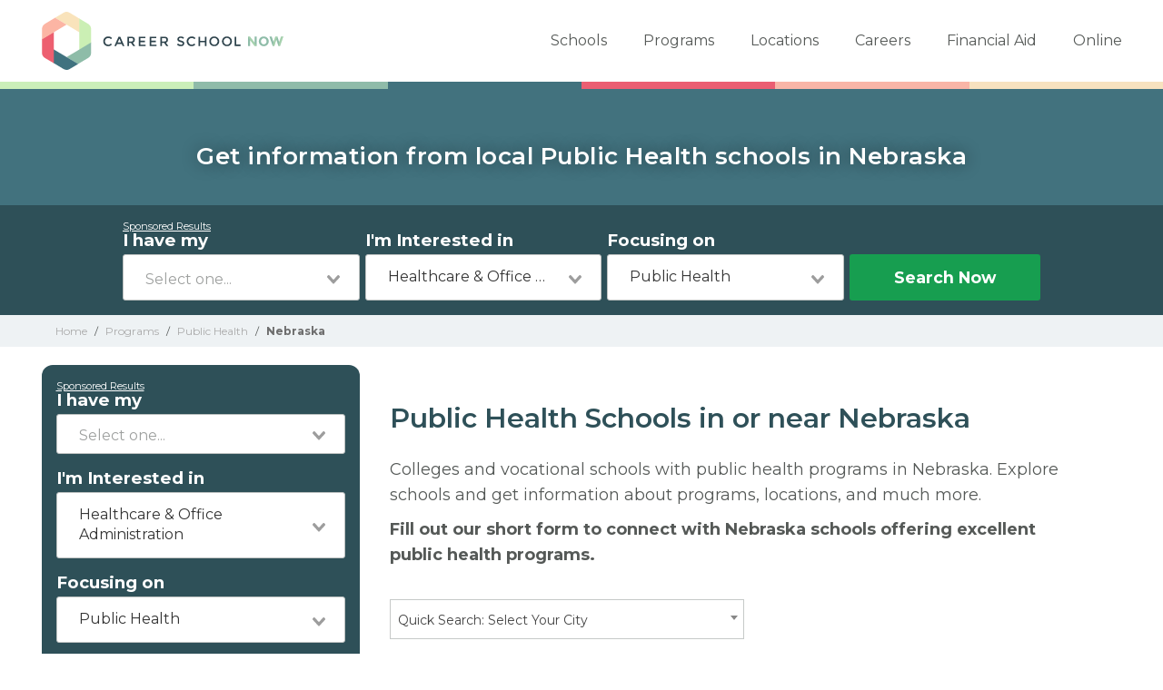

--- FILE ---
content_type: text/html; charset=UTF-8
request_url: https://careerschoolnow.org/colleges/programs/public-health/states/nebraska
body_size: 7878
content:
<!DOCTYPE html>
<html lang="en">
    <head>
        <meta charset="utf-8">
        <meta http-equiv="X-UA-Compatible" content="IE=edge">

        <meta name="viewport" content="width=device-width, initial-scale=1, user-scalable=0">

                    
            <script type="text/javascript" charset="UTF-8" src="//geo.cookie-script.com/s/54e4697cf146e90bc9b873df9c1bf48e.js?state=ca"></script>
            
        
        <style>.async-hide { opacity: 0 !important} </style>
<script>(function(a,s,y,n,c,h,i,d,e){s.className+=' '+y;h.start=1*new Date;
        h.end=i=function(){s.className=s.className.replace(RegExp(' ?'+y),'')};
        (a[n]=a[n]||[]).hide=h;setTimeout(function(){i();h.end=null},c);h.timeout=c;
    })(window,document.documentElement,'async-hide','dataLayer',4000,
            {'GTM-TSR3JSX':true});</script>

<!-- Modified Analytics tracking code with Optimize plugin -->
<script>
    (function(i,s,o,g,r,a,m){i['GoogleAnalyticsObject']=r;i[r]=i[r]||function(){
                (i[r].q=i[r].q||[]).push(arguments)},i[r].l=1*new Date();a=s.createElement(o),
            m=s.getElementsByTagName(o)[0];a.async=1;a.src=g;m.parentNode.insertBefore(a,m)
    })(window,document,'script','https://www.google-analytics.com/analytics.js','ga');

    ga('create', 'UA-83794389-1', 'auto');
    ga('require', 'GTM-TSR3JSX');
    ga('send', 'pageview');
</script>

<!-- Global site tag (gtag.js) - Google Analytics -->
<script src="https://sstcluster.careerschoolnow.org/gtm.js?id=GTM-TG85GML"></script>
<script>
    window.dataLayer = window.dataLayer || [];
    function gtag(){dataLayer.push(arguments);}
    gtag('js', new Date());

    gtag('config', 'GTM-TG85GML');
</script>

<!-- Google Tag Manager -->
<script>(function(w,d,s,l,i){w[l]=w[l]||[];w[l].push({'gtm.start':
            new Date().getTime(),event:'gtm.js'});var f=d.getElementsByTagName(s)[0],
            j=d.createElement(s),dl=l!='dataLayer'?'&l='+l:'';j.async=true;j.src=
            'https://sstcluster.careerschoolnow.org/gtm.js?id='+i+dl;f.parentNode.insertBefore(j,f);
    })(window,document,'script','dataLayer','GTM-TG85GML');</script>
        
        <title>Public Health Schools in Nebraska - College Programs</title>

        <meta name="description" content="Colleges and vocational schools with public health programs in Nebraska. Find a school in Nebraska and get information about programs, locations, and much more.">

        <meta property="og:image" content="https://careerschoolnow.org/images/social/large.png">
        <meta property="og:description" content="Colleges and vocational schools with public health programs in Nebraska. Find a school in Nebraska and get information about programs, locations, and much more.">
        <meta property="og:url" content="https://careerschoolnow.org/colleges/programs/public-health/states/nebraska">
        <meta property="og:title" content="Public Health Schools in Nebraska - College Programs">

        <link rel="canonical" href="https://careerschoolnow.org/colleges/programs/public-health/states/nebraska">
                
        <link rel="preconnect" href="https://fonts.googleapis.com">
        <link rel="preconnect" href="https://fonts.gstatic.com" crossorigin>
        <link href="https://fonts.googleapis.com/css2?family=Montserrat:wght@400;600;700&display=swap" rel="stylesheet">

        
        

        <link rel="shortcut icon" type="image/png" href="https://careerschoolnow.org/images/CSN-logo-icon.ico" />

        
        <style>
            @-webkit-keyframes newrotate {
                0% {
                    transform: rotate(0deg);
                }
                to {
                    transform: rotate(1turn);
                }
            }
            @keyframes  newrotate {
                0% {
                    transform: rotate(0deg);
                }
                to {
                    transform: rotate(1turn);
                }
            }
            @-webkit-keyframes newrotateOpacity {
                0% {
                    transform: rotate(0deg);
                    opacity: 0.1;
                }
                to {
                    transform: rotate(1turn);
                    opacity: 1;
                }
            }
            @keyframes  newrotateOpacity {
                0% {
                    transform: rotate(0deg);
                    opacity: 0.1;
                }
                to {
                    transform: rotate(1turn);
                    opacity: 1;
                }
            }
            #page-loader {
                display: flex;
                align-items: center;
                justify-content: center;
                flex-direction: column;
                transition: all 0.3s ease;
            }
            .newvs-loading {
                position: relative;
                width: 55px;
                height: 55px;
                display: block;
                border-radius: 50%;
                box-sizing: border-box;
                border: 3px solid transparent;
            }
            .newvs-loading.default .effect-1 {
                -webkit-animation: newrotate 1s ease infinite;
                animation: newrotate 1s ease infinite;
            }
            .newvs-loading.default .effect-1,
            .newvs-loading.default .effect-2 {
                position: absolute;
                width: 100%;
                height: 100%;
                border: 3px solid transparent;
                border-left: 3px solid rgba(0, 194, 103, 1);
                border-radius: 50%;
                box-sizing: border-box;
            }
            .newvs-loading.default .effect-2 {
                -webkit-animation: newrotateOpacity 1s ease 0.1s infinite;
                animation: newrotateOpacity 1s ease 0.1s infinite;
            }
            .newvs-loading.default .effect-3 {
                position: absolute;
                width: 100%;
                height: 100%;
                border: 3px solid transparent;
                border-left: 3px solid rgba(0, 194, 103, 1);
                -webkit-animation: rotateOpacity 1s ease 0.2s infinite;
                animation: rotateOpacity 1s ease 0.2s infinite;
                border-radius: 50%;
                box-sizing: border-box;
            }
            .newvs-loading.default .neweffects {
                transition: all 0.3s ease;
            }
        </style>

        <script>
            var processHidePageLoader = function() {
                // var loaderInterval = setInterval(function() {
                //     var pageLoaderEl = document.getElementById('page-loader');
                //     if (pageLoaderEl) {
                //       console.log('epale');
                //         pageLoaderEl.style.display = 'none';
                //         clearInterval(loaderInterval);
                //     }
                // }, 100);
            };
        </script>
        
            <script defer type="module" crossorigin="anonymous" src="https://wizardflow.careerschoolnow.org/main/index.js"></script>
    <link rel="preload" href="https://wizardflow.careerschoolnow.org/main/index.css" as="style" onload="this.onload=null;this.rel='stylesheet'">
    <noscript>
        <link rel="stylesheet" href="https://wizardflow.careerschoolnow.org/main/index.css">
    </noscript>
<link rel="preload stylesheet" href="/css/state.css?id=1769026662" as="style" onload="this.onload=null;this.rel='stylesheet';processHidePageLoader();">
<noscript>
    <link rel="stylesheet" href="/css/state.css?id=1769026662">
</noscript>

        
                            <script type="application/ld+json">
                    {"@context":"http:\/\/schema.org","@type":"BreadcrumbList","itemListElement":[{"@type":"ListItem","position":1,"item":{"@type":"WebPage","@id":"https:\/\/careerschoolnow.org","name":"Career School Now"}},{"@type":"ListItem","position":2,"item":{"@type":"WebPage","@id":"https:\/\/careerschoolnow.org\/colleges\/programs","name":"Schools by program"}},{"@type":"ListItem","position":3,"item":{"@type":"WebPage","@id":"https:\/\/careerschoolnow.org\/colleges\/programs\/public-health","name":"Public Health"}},{"@type":"ListItem","position":4,"item":{"@type":"WebPage","name":"Nebraska"}}]}
                </script>
                    
        <link rel="alternate" type="application/rss+xml" href="https://careerschoolnow.org/rss.xml" title="Trade School Training Information & News - Career School Now">
        <link rel="alternate" type="application/atom+xml" href="https://careerschoolnow.org/atom.xml" title="Trade School Training Information & News - Career School Now">

    </head>
    <body>

        <!-- Google Tag Manager (noscript) -->
        <noscript><iframe src="https://sstcluster.careerschoolnow.org/ns.html?id=GTM-TG85GML"
                          height="0" width="0" style="display:none;visibility:hidden"></iframe></noscript>
        <!-- End Google Tag Manager (noscript) -->

        <script>
    dataLayer.push({
        'event': 'pageLoad',
        'title': document.title,
        'url': window.location.href,
        'userAgent' : navigator.userAgent,
        'properties' : {
            'page_title' : 'CSNWWW',
            'url' : 'https://careerschoolnow.org/colleges/programs/public-health/states/nebraska',
            'userAgent' : navigator.userAgent,
        }
    });
</script>
        
            
                
                
                
            
        
        <main id="app">
            <div class="header-wrap wrapper">
                <header>
                    <div class="wrap nav-wrapper">

                        <div class="csn-logo">
                            <a href="https://careerschoolnow.org" title="career school now">Career School Now</a>
                        </div>

                        <nav class="main-nav-menu">
    <ul>
        <li><a href="https://careerschoolnow.org/colleges" title="trade school finder" class="trade-school">Schools</a></li>
        <li><a href="https://careerschoolnow.org/colleges/programs" title="programs" class="programs">Programs</a></li>
        <li><a href="https://careerschoolnow.org/colleges/locations" title="locations" class="locations">Locations</a></li>
        <li><a href="https://careerschoolnow.org/careers" title="careers" class="careers">Careers</a></li>
        <li><a href="https://careerschoolnow.org/financial-aid" title="financial aid" class="financial-aid">Financial Aid</a></li>
        <li><a href="https://careerschoolnow.org/online" title="online" class="online">Online</a></li>
    </ul>
</nav>                        <a class="mobile-menu-button"></a>

                    </div>
                </header>
            </div>

            <div class="">
                    <span class="csn-bar">
    <span class="c c1"></span>
    <span class="c c2"></span>
    <span class="c c3"></span>
    <span class="c c4"></span>
    <span class="c c5"></span>
    <span class="c c6"></span>
</span>    <div class="wzflow-widget">
        <div class="splash splash-blade state ">

    <div class="form-block">

        <div class="wrapper">

            <div class="container">

                                    <h4 class="header">Get information from local Public Health schools in Nebraska</h4>
                
                
            </div>

        </div>

    </div>

</div>


    <div class="form-holder form-holder-wzflow">
        <div class="form-container">
            <div class="px-16px full-vw">
    <wizard-flow-search
        title="Find Your School"
        cta-endpoint="/wzflow/results"
        flow-type="horizontal"
        useschool="{&quot;school_name&quot;:&quot;&quot;,&quot;school_slug&quot;:&quot;&quot;,&quot;school_consent&quot;:&quot;&quot;,&quot;aois&quot;:[],&quot;programs&quot;:[]}"
        btn-start-text="Search Now"
        data-area="healthcare-administration"
        data-career="public-health"
        data-csns=""
        data-csna="zOCJL"
        data-csnp="sdWVo"
        data-csnc=""
    ></wizard-flow-search>
</div>        </div>

    </div>

        </div>

                
    <div class="breadcrumbs">
    <div class="wrapper">
        <div>
            <a href="https://careerschoolnow.org">
                <span title="Career School Now">Home</span>
            </a>
        </div>

                    <span class="sep">/</span>

            <div>
                                    <a href="https://careerschoolnow.org/colleges/programs" title="Career Schools &amp; Traditional Colleges">
                        <span>Programs</span>
                    </a>
                            </div>
                    <span class="sep">/</span>

            <div>
                                    <a href="https://careerschoolnow.org/colleges/programs/public-health" title="Find Public Health Schools in Your City">
                        <span>Public Health</span>
                    </a>
                            </div>
                    <span class="sep">/</span>

            <div>
                                    <span title="Public Health Schools in or near Nebraska">Nebraska</span>
                            </div>
            </div>
</div>

                
    <div class="wzflow-widget-parent-wrapper">
        <div class="wrapper has-columns wzflow-has-columns">

            <div class="wzflow-widget">
                <div class="wzflow-vertical-wrapper">
    <wizard-flow-search
        title="Find Your School"
        cta-endpoint="/wzflow/results"
        flow-type="vertical"
        useschool="{&quot;school_name&quot;:&quot;&quot;,&quot;school_slug&quot;:&quot;&quot;,&quot;school_consent&quot;:&quot;&quot;,&quot;aois&quot;:[],&quot;programs&quot;:[]}"
        btn-start-text="Search Now"
        data-area=""
        data-career=""
        data-csns=""
        data-csna="zOCJL"
        data-csnp="sdWVo"
        data-csnc=""
    ></wizard-flow-search>
</div>            </div>

            <div class="col-main">

                <div class="page-intro programs-states-blade">
        <div class="wrapper">
                            <h1 class="heading align-left">Public Health Schools in or near Nebraska</h1>
                                        <div class="intro-text align-left"><p>Colleges and vocational schools with public health programs in Nebraska. Explore schools and get information about programs, locations, and much more.</p><p><strong>Fill out our short form to connect with Nebraska schools offering excellent public health programs.</strong><br></p></div>
                    </div>
    </div>

                <div class="city-list-v2 state-page programs-state-city-list">

                    
                    <select class="quick-select-city select2 hide-always">
                        <option value="0">Quick Search: Select Your City</option>
                                                    <option value="https://careerschoolnow.org/colleges/programs/public-health/cities/allen-ne">Allen</option>
                                                    <option value="https://careerschoolnow.org/colleges/programs/public-health/cities/alvo-ne">Alvo</option>
                                                    <option value="https://careerschoolnow.org/colleges/programs/public-health/cities/beaver-crossing-ne">Beaver Crossing</option>
                                                    <option value="https://careerschoolnow.org/colleges/programs/public-health/cities/bee-ne">Bee</option>
                                                    <option value="https://careerschoolnow.org/colleges/programs/public-health/cities/belden-ne">Belden</option>
                                                    <option value="https://careerschoolnow.org/colleges/programs/public-health/cities/bellevue-ne">Bellevue</option>
                                                    <option value="https://careerschoolnow.org/colleges/programs/public-health/cities/bennet-ne">Bennet</option>
                                                    <option value="https://careerschoolnow.org/colleges/programs/public-health/cities/bennington-ne">Bennington</option>
                                                    <option value="https://careerschoolnow.org/colleges/programs/public-health/cities/boys-town-ne">Boys Town</option>
                                                    <option value="https://careerschoolnow.org/colleges/programs/public-health/cities/brainard-ne">Brainard</option>
                                                    <option value="https://careerschoolnow.org/colleges/programs/public-health/cities/carroll-ne">Carroll</option>
                                                    <option value="https://careerschoolnow.org/colleges/programs/public-health/cities/cedar-creek-ne">Cedar Creek</option>
                                                    <option value="https://careerschoolnow.org/colleges/programs/public-health/cities/concord-ne">Concord</option>
                                                    <option value="https://careerschoolnow.org/colleges/programs/public-health/cities/crete-ne">Crete</option>
                                                    <option value="https://careerschoolnow.org/colleges/programs/public-health/cities/davey-ne">Davey</option>
                                                    <option value="https://careerschoolnow.org/colleges/programs/public-health/cities/denton-ne">Denton</option>
                                                    <option value="https://careerschoolnow.org/colleges/programs/public-health/cities/dixon-ne">Dixon</option>
                                                    <option value="https://careerschoolnow.org/colleges/programs/public-health/cities/douglas-ne">Douglas</option>
                                                    <option value="https://careerschoolnow.org/colleges/programs/public-health/cities/dwight-ne">Dwight</option>
                                                    <option value="https://careerschoolnow.org/colleges/programs/public-health/cities/eagle-ne">Eagle</option>
                                                    <option value="https://careerschoolnow.org/colleges/programs/public-health/cities/elkhorn-ne">Elkhorn</option>
                                                    <option value="https://careerschoolnow.org/colleges/programs/public-health/cities/elmwood-ne">Elmwood</option>
                                                    <option value="https://careerschoolnow.org/colleges/programs/public-health/cities/emerson-ne">Emerson</option>
                                                    <option value="https://careerschoolnow.org/colleges/programs/public-health/cities/firth-ne">Firth</option>
                                                    <option value="https://careerschoolnow.org/colleges/programs/public-health/cities/fort-calhoun-ne">Fort Calhoun</option>
                                                    <option value="https://careerschoolnow.org/colleges/programs/public-health/cities/garland-ne">Garland</option>
                                                    <option value="https://careerschoolnow.org/colleges/programs/public-health/cities/goehner-ne">Goehner</option>
                                                    <option value="https://careerschoolnow.org/colleges/programs/public-health/cities/greenwood-ne">Greenwood</option>
                                                    <option value="https://careerschoolnow.org/colleges/programs/public-health/cities/gresham-ne">Gresham</option>
                                                    <option value="https://careerschoolnow.org/colleges/programs/public-health/cities/gretna-ne">Gretna</option>
                                                    <option value="https://careerschoolnow.org/colleges/programs/public-health/cities/hallam-ne">Hallam</option>
                                                    <option value="https://careerschoolnow.org/colleges/programs/public-health/cities/hickman-ne">Hickman</option>
                                                    <option value="https://careerschoolnow.org/colleges/programs/public-health/cities/hoskins-ne">Hoskins</option>
                                                    <option value="https://careerschoolnow.org/colleges/programs/public-health/cities/kennard-ne">Kennard</option>
                                                    <option value="https://careerschoolnow.org/colleges/programs/public-health/cities/la-vista-ne">La Vista</option>
                                                    <option value="https://careerschoolnow.org/colleges/programs/public-health/cities/laurel-ne">Laurel</option>
                                                    <option value="https://careerschoolnow.org/colleges/programs/public-health/cities/lincoln-ne">Lincoln</option>
                                                    <option value="https://careerschoolnow.org/colleges/programs/public-health/cities/malcolm-ne">Malcolm</option>
                                                    <option value="https://careerschoolnow.org/colleges/programs/public-health/cities/martell-ne">Martell</option>
                                                    <option value="https://careerschoolnow.org/colleges/programs/public-health/cities/milford-ne">Milford</option>
                                                    <option value="https://careerschoolnow.org/colleges/programs/public-health/cities/offutt-air-force-base-ne">Offutt Air Force Base</option>
                                                    <option value="https://careerschoolnow.org/colleges/programs/public-health/cities/omaha-ne">Omaha</option>
                                                    <option value="https://careerschoolnow.org/colleges/programs/public-health/cities/palmyra-ne">Palmyra</option>
                                                    <option value="https://careerschoolnow.org/colleges/programs/public-health/cities/panama-ne">Panama</option>
                                                    <option value="https://careerschoolnow.org/colleges/programs/public-health/cities/papillion-ne">Papillion</option>
                                                    <option value="https://careerschoolnow.org/colleges/programs/public-health/cities/pender-ne">Pender</option>
                                                    <option value="https://careerschoolnow.org/colleges/programs/public-health/cities/pilger-ne">Pilger</option>
                                                    <option value="https://careerschoolnow.org/colleges/programs/public-health/cities/pleasant-dale-ne">Pleasant Dale</option>
                                                    <option value="https://careerschoolnow.org/colleges/programs/public-health/cities/raymond-ne">Raymond</option>
                                                    <option value="https://careerschoolnow.org/colleges/programs/public-health/cities/roca-ne">Roca</option>
                                                    <option value="https://careerschoolnow.org/colleges/programs/public-health/cities/saint-columbans-ne">Saint Columbans</option>
                                                    <option value="https://careerschoolnow.org/colleges/programs/public-health/cities/seward-ne">Seward</option>
                                                    <option value="https://careerschoolnow.org/colleges/programs/public-health/cities/sprague-ne">Sprague</option>
                                                    <option value="https://careerschoolnow.org/colleges/programs/public-health/cities/springfield-ne">Springfield</option>
                                                    <option value="https://careerschoolnow.org/colleges/programs/public-health/cities/staplehurst-ne">Staplehurst</option>
                                                    <option value="https://careerschoolnow.org/colleges/programs/public-health/cities/surprise-ne">Surprise</option>
                                                    <option value="https://careerschoolnow.org/colleges/programs/public-health/cities/thurston-ne">Thurston</option>
                                                    <option value="https://careerschoolnow.org/colleges/programs/public-health/cities/ulysses-ne">Ulysses</option>
                                                    <option value="https://careerschoolnow.org/colleges/programs/public-health/cities/utica-ne">Utica</option>
                                                    <option value="https://careerschoolnow.org/colleges/programs/public-health/cities/valley-ne">Valley</option>
                                                    <option value="https://careerschoolnow.org/colleges/programs/public-health/cities/valparaiso-ne">Valparaiso</option>
                                                    <option value="https://careerschoolnow.org/colleges/programs/public-health/cities/waco-ne">Waco</option>
                                                    <option value="https://careerschoolnow.org/colleges/programs/public-health/cities/wakefield-ne">Wakefield</option>
                                                    <option value="https://careerschoolnow.org/colleges/programs/public-health/cities/walton-ne">Walton</option>
                                                    <option value="https://careerschoolnow.org/colleges/programs/public-health/cities/washington-ne">Washington</option>
                                                    <option value="https://careerschoolnow.org/colleges/programs/public-health/cities/waterloo-ne">Waterloo</option>
                                                    <option value="https://careerschoolnow.org/colleges/programs/public-health/cities/waverly-ne">Waverly</option>
                                                    <option value="https://careerschoolnow.org/colleges/programs/public-health/cities/wayne-ne">Wayne</option>
                                                    <option value="https://careerschoolnow.org/colleges/programs/public-health/cities/winside-ne">Winside</option>
                                            </select>
                    
                </div>

                
                                    <div class="schools-list featured-schools">

                        <div class="disclaimer-partner-wrapper">
                            <div class="popup" onclick="showDisclaimer()" onmouseleave="hideDisclaimer()">Learn more about our Partners
    <span class="popuptext" id="myPopup">careerschoolnow.org is an ad supported
                        website. Our partner school listings,
                        sponsored listings, and sponsored results
                        are for schools that compensate us.
                        Compensation may impact where
                        partner/sponsored schools may be listed
                        however does not influence the editorially-
                        independent information published on the
                        site. Our listings are in no way a complete
                        list of schools or programs available to you.
                        By submitting your information to be
                        contacted by one or more of our partner
                        schools you are requesting more
                        information and are not obligated to apply or
                        enroll.</span>
</div>

                        </div>

                        <div class="schools">
                            
                                <div class="featured-school-wrapper">
    <div class="featured-school">
        <div class="container-flag">
            <div class="flag">
                Partner
            </div>
        </div>

        
        <div class="wzflow-logo-name logo-name">
    <a class="logo-name" href="https://careerschoolnow.org/colleges/south-university" title="South University">
        <div class="container-logo">
                            <img class="lazyload logo" data-src="https://assets.careerschoolnow.org/south-u-1.png" alt="south u" title="South University" />
                    </div>
    </a>

    <a class="logo-name wzflow-school-name" href="https://careerschoolnow.org/colleges/south-university" title="South University">
        <div class="name">South University</div>
    </a>

    <a class="logo-name wzflow-btn-apply-now-atag-wrapper" href="https://careerschoolnow.org/colleges/south-university" title="South University">
        <div class="wzflow-btn-apply-now wzflow-btn-connect-now">
            Get Info
        </div>
    </a>
</div>        

                    <div class="programs">
                <div class="selector program selected">
                    Programs
                </div>

                <div class="dropdown">

                                                    <ul class="state_program_margin">
                                                                    <li><a href="https://careerschoolnow.org/colleges/south-university#bachelor-of-science-bs-in-public-health-online" title="Bachelor of Science (B.S.) in Public Health - Online">Bachelor of Science (B.S.) in Public Health - Online</a></li>
                                                                    <li><a href="https://careerschoolnow.org/colleges/south-university#master-of-public-health-mph-in-public-health-online" title="Master of Public Health (M.P.H.) in Public Health - Online">Master of Public Health (M.P.H.) in Public Health - Online</a></li>
                                                            </ul>
                                        </div>
            </div>
        
            </div>
</div>
                                                    </div>
                    </div>
                
                <!--    load the ESYOH widget code -->
                <div class="esy_widget_container"></div>
                <!--    load the widget code -->

                                    <div class="schools-list featured-schools">

                        <h3 class="matching-title" style="margin-top: 68px;">Schools offering relevant courses</h3>

                        <div class="schools">
                            
                                <div class="featured-school-wrapper">
    <div class="featured-school">
        <div class="container-flag">
            <div class="flag">
                Partner
            </div>
        </div>

        
        <div class="wzflow-logo-name logo-name">
    <a class="logo-name" href="https://careerschoolnow.org/colleges/south-university" title="South University">
        <div class="container-logo">
                            <img class="lazyload logo" data-src="https://assets.careerschoolnow.org/south-u-1.png" alt="south u" title="South University" />
                    </div>
    </a>

    <a class="logo-name wzflow-school-name" href="https://careerschoolnow.org/colleges/south-university" title="South University">
        <div class="name">South University</div>
    </a>

    <a class="logo-name wzflow-btn-apply-now-atag-wrapper" href="https://careerschoolnow.org/colleges/south-university" title="South University">
        <div class="wzflow-btn-apply-now wzflow-btn-connect-now">
            Get Info
        </div>
    </a>
</div>        

                    <div class="programs">
                <div class="selector program selected">
                    Programs
                </div>

                <div class="dropdown">

                                                    <ul class="state_program_margin">
                                                                    <li><a href="https://careerschoolnow.org/colleges/south-university#bachelor-of-science-bs-in-healthcare-management-online" title="Bachelor of Science (B.S.) in Healthcare Management - Online">Bachelor of Science (B.S.) in Healthcare Management - Online</a></li>
                                                                    <li><a href="https://careerschoolnow.org/colleges/south-university#master-of-business-administration-mba-in-healthcare-administration-online" title="Master of Business Administration (M.B.A.) in Healthcare Administration - Online">Master of Business Administration (M.B.A.) in Healthcare Administration - Online</a></li>
                                                                    <li><a href="https://careerschoolnow.org/colleges/south-university#master-of-health-administration-mha-in-healthcare-administration-online" title="Master of Health Administration (M.H.A.) in Healthcare Administration - Online">Master of Health Administration (M.H.A.) in Healthcare Administration - Online</a></li>
                                                            </ul>
                                        </div>
            </div>
        
            </div>
</div>
                                                    </div>
                    </div>
                
                
                    
                        
                    

                    
                    

                        

                    
                    
                

            </div>

        </div>
    </div>
            </div>
        </main>

        <div class="footer-faqs-container">
        <div class="footer-faqs-wrapper">
            <div class="faqs-listing" style="flex: 0 1 50%;">

            <div class="faq-item">
            <div class="faq-question">
                <span>Where can I find Public Health schools near me in Nebraska?</span>
                <button class="faq-toggle">+</button>
            </div>
            <div class="faq-answer">
                <p><p>Use CareerSchoolNow.org to find Public Health schools in Nebraska. Compare campuses, schedules, and start dates, then request info from programs that fit your goals.</p></p>
            </div>
        </div>
            <div class="faq-item">
            <div class="faq-question">
                <span>How long does it take to complete a Public Health program in Nebraska?</span>
                <button class="faq-toggle">+</button>
            </div>
            <div class="faq-answer">
                <p><p>Program length for Public Health in Nebraska varies by credential and schedule. Certificates may take a few months; diplomas about 6-12 months; associate degrees 18-24 months.</p></p>
            </div>
        </div>
            <div class="faq-item">
            <div class="faq-question">
                <span>What certifications are required to become a Public Health in Nebraska?</span>
                <button class="faq-toggle">+</button>
            </div>
            <div class="faq-answer">
                <p><p>Certification or licensing for Public Health depends on the role and current Nebraska requirements. Quality programs outline exam or hour requirements and help you prepare. Always verify with the appropriate Nebraska boards.</p></p>
            </div>
        </div>
            <div class="faq-item">
            <div class="faq-question">
                <span>How much does Public Health training cost in Nebraska?</span>
                <button class="faq-toggle">+</button>
            </div>
            <div class="faq-answer">
                <p><p>The cost of Public Health training in Nebraska depends on the school and credential. Ask campuses for a net price estimate that includes materials, exams, and fees, and compare options on CareerSchoolNow.org.</p></p>
            </div>
        </div>
            <div class="faq-item">
            <div class="faq-question">
                <span>Are online Public Health programs available in Nebraska?</span>
                <button class="faq-toggle">+</button>
            </div>
            <div class="faq-answer">
                <p><p>Many Public Health topics can be learned online, but most programs include in‑person labs or clinicals. Look for hybrid options in Nebraska and confirm hands‑on requirements with admissions.</p></p>
            </div>
        </div>
            <div class="faq-item">
            <div class="faq-question">
                <span>What is the average salary for a Public Health in Nebraska?</span>
                <button class="faq-toggle">+</button>
            </div>
            <div class="faq-answer">
                <p><p>Pay for Public Health roles varies by employer, region, and experience. Review local job boards and ask admissions about recent graduate outcomes in Nebraska.</p></p>
            </div>
        </div>
            <div class="faq-item">
            <div class="faq-question">
                <span>Do I need a license to work as a Public Health in Nebraska?</span>
                <button class="faq-toggle">+</button>
            </div>
            <div class="faq-answer">
                <p><p>Certification or licensing for Public Health depends on the role and current Nebraska requirements. Quality programs outline exam or hour requirements and help you prepare. Always verify with the appropriate Nebraska boards.</p></p>
            </div>
        </div>
            <div class="faq-item">
            <div class="faq-question">
                <span>Which schools in Nebraska offer night or weekend Public Health classes?</span>
                <button class="faq-toggle">+</button>
            </div>
            <div class="faq-answer">
                <p><p>Some Nebraska campuses offer night or weekend Public Health classes. Check availability by term and modality on CareerSchoolNow.org and with admissions.</p></p>
            </div>
        </div>
            <div class="faq-item">
            <div class="faq-question">
                <span>What’s the fastest way to get certified in Public Health in Nebraska?</span>
                <button class="faq-toggle">+</button>
            </div>
            <div class="faq-answer">
                <p><p>Accelerated Public Health tracks may focus on core competencies and exam prep. Your timeline in Nebraska depends on full‑time availability and prior experience. Ask schools about intensive cohorts.</p></p>
            </div>
        </div>
            <div class="faq-item">
            <div class="faq-question">
                <span>Are apprenticeships available for Public Health in Nebraska?</span>
                <button class="faq-toggle">+</button>
            </div>
            <div class="faq-answer">
                <p><p>Apprenticeship opportunities for Public Health in Nebraska may be available through unions, employers, or state programs. Schools can help you explore sponsored options.</p></p>
            </div>
        </div>
            <div class="faq-item">
            <div class="faq-question">
                <span>Can I get financial aid for Public Health training in Nebraska?</span>
                <button class="faq-toggle">+</button>
            </div>
            <div class="faq-answer">
                <p><p>Eligible students in Nebraska may qualify for federal aid, grants, scholarships, or employer support. Contact each campus for guidance and compare on CareerSchoolNow.org.</p></p>
            </div>
        </div>
    
</div>

            <div class="faq-page-link" style="flex: 0 1 50%;">
                <h2>Can't find what you're looking for?</h2>
                <p>
                    <a href="https://careerschoolnow.org/faqs">
                        Visit our FAQs page here.
                    </a>
                </p>
            </div>
        </div>
    </div>

    
        <footer class="main wzflow-main-footer-override-css">

            <div class="wrapper">
                <div class="wrap">

    <div class="col">

        <div class="csn-logo">
            <a href="https://careerschoolnow.org" title="career school now">Career School Now</a>
        </div>

        <div class="content">
            <p>The world's largest career school network. Find out more about different colleges, professions, and programs. Career School Now has all you need to decide your career and match with a school.</p>
        </div>

    </div>

    <div class="col rt">

        <nav>
            <p class="header">For Students</p>
            <div class="divider"></div>
            <ul>
                <li><a href="https://careerschoolnow.org/colleges" title="trade school finder">Schools</a></li>
                <li><a href="https://careerschoolnow.org/colleges/programs" title="programs">Programs</a></li>
                <li><a href="https://careerschoolnow.org/colleges/locations" title="locations">Locations</a></li>
                <li><a href="https://careerschoolnow.org/careers" title="careers">Careers</a></li>
                <li><a href="https://careerschoolnow.org/financial-aid" title="financial aid">Financial Aid</a></li>
                <li><a href="https://careerschoolnow.org/faqs" title="FAQs">FAQs</a></li>
                <li><a href="https://careerschoolnow.org/dns" target="_blank" rel="noopener noreferrer">Do Not Sell or Share My Information</a></li>
                <li><a href="/terms-of-use" title="terms of use">Terms of Use</a></li>
            </ul>
        </nav>

        <nav>
            <p class="header">For Partners</p>
            <div class="divider"></div>
            <ul>
                <li><a href="/about" title="about us">About Us</a></li>
                <li><a href="/privacy-policy" title="privacy policy">Privacy Policy</a></li>
                <li><a href="/contact" title="contact">Contact</a></li>
                <li><a href="/add-your-school" title="add your school">Add Your School</a></li>
                <li><a href="/join-our-affiliate-network" title="join our affiliate program">Join Our Affiliate Network</a></li>
            </ul>
        </nav>

    </div>

</div>
                <div class="bottom-bar">
    <div class="wrap">
        <p class="copy"><a href="http://careernowbrands.com" target="_blank" title="career now brands" rel="noopener">&copy; 2026 Career Now Brands</a></p>

                    <ul class="social">
                <li class="twitter"><a href="https://twitter.com/@careerschoolnow" target="_blank" title="twitter" rel="noopener">Twitter</a></li>
                <li class="facebook"><a href="https://www.facebook.com/CareerSchoolNow" target="_blank" title="facebook" rel="noopener">Facebook</a></li>
            </ul>
            </div>
</div>            </div>
        </footer>

        <script type="text/javascript" src="/js/app-location-states.js?id=1769026662"></script>
        <script type="text/javascript">
            window.is_wizard_flow_active = true;
            $(function(){
                //
                // Make sure validation module is setup
                //
                EventsModule.init();
            });
        </script>

            <script>
      // When the user clicks on div, open the popup
      function showDisclaimer() {
        var popup = document.getElementById("myPopup");
        if (popup) {
          if (popup.classList.contains("show")) {
            popup.classList.remove("show");
          } else {
            popup.classList.add("show");
          }
        }
      }

      function hideDisclaimer() {
        var popup = document.getElementById("myPopup");
        popup.classList.remove("show");
      }
    </script>

    
    <script type="text/javascript">

        $( document ).ready( function() {

            CityList.init();
            StateDropdownModule.init();

            Select2Click.init( '.quick-select-city' );
            Select2Click.init( '.search-by-top-cities' );

        });

        CampaignPixel.init('https://api.careerschoolnow.org/v1/school/__school_slug__/pixel/__campaign_id__/start.png')
    </script>

    
    <script>
      document.addEventListener('DOMContentLoaded', function () {
        const faqs = document.querySelectorAll('.faq-item');

        faqs.forEach(faq => {
          faq.querySelector('.faq-question').addEventListener('click', () => {
            faqs.forEach(item => {
              if (item !== faq) item.classList.remove('active');
            });
            faq.classList.toggle('active');
          });
        });
      });
    </script>

        

        
        <script type="text/javascript">

        $( function(){

            $( document ).on( "csn_widget:events_loaded", function() {

                
            });

        });

    </script>

        
        <noscript>
            <style type="text/css">
                .wow {
                    visibility: visible;
                }
            </style>
        </noscript>

    </body>
</html>


--- FILE ---
content_type: image/svg+xml
request_url: https://careerschoolnow.org/images/CSN-logo.svg
body_size: 1934
content:
<svg id="Layer_1" xmlns="http://www.w3.org/2000/svg" viewBox="0 0 1061.5 255.8"><style>.st0{fill:#2e434c}.st1{fill:#8ebca8}.st2{opacity:.4;fill:#cbefb4}.st3{fill:#f9e3bb}.st4{fill:#cbefb4}.st5{fill:#40727f}.st6{fill:#ed5f70}.st7{fill:#fcb5a4}</style><path class="st0" d="M291.2 144.7c2.4 0 4.5-.4 6.2-1.2 1.7-.8 3.6-2.1 5.5-3.9l4.5 4.6c-4.4 4.9-9.7 7.3-16 7.3-6.3 0-11.5-2-15.6-6.1-4.1-4-6.2-9.1-6.2-15.3 0-6.2 2.1-11.3 6.3-15.4 4.2-4.1 9.5-6.2 16-6.2 6.4 0 11.8 2.4 16.1 7.1l-4.4 4.9c-2-1.9-3.8-3.2-5.6-4-1.8-.8-3.8-1.1-6.2-1.1-4.2 0-7.7 1.4-10.6 4.1-2.8 2.7-4.3 6.2-4.3 10.4s1.4 7.7 4.2 10.6c2.9 2.8 6.2 4.2 10.1 4.2zm38.9-3.1L326 151h-7.5l18.3-41.5h7.5l18.3 41.5h-7.5l-4.2-9.4h-20.8zm18-6.5l-7.5-17.1-7.5 17.1h15zm60.4-12.1c0 6.8-3 11.2-9 12.9l10.9 15.1h-8.9l-9.9-13.9h-9.2V151h-7v-41.5h15.4c6.3 0 10.9 1.1 13.6 3.2 2.8 2.2 4.1 5.6 4.1 10.3zm-9.3 5.9c1.4-1.2 2.1-3.2 2.1-5.9s-.7-4.6-2.2-5.6c-1.5-1-4.1-1.5-7.8-1.5h-8.9v14.8h8.7c4 0 6.7-.6 8.1-1.8zm55.7-19.3v6.6h-22.1v11h19.9v6.2h-19.9v11.1h22.8v6.6h-29.8v-41.5h29.1zm48.3 0v6.6h-22.1v11H501v6.2h-19.9v11.1h22.8v6.6H474v-41.5h29.2zm51.1 13.4c0 6.8-3 11.2-9 12.9l10.9 15.1h-8.9l-9.9-13.9h-9.2V151h-7v-41.5h15.4c6.3 0 10.9 1.1 13.6 3.2 2.7 2.2 4.1 5.6 4.1 10.3zm-9.3 5.9c1.4-1.2 2.1-3.2 2.1-5.9s-.7-4.6-2.2-5.6c-1.5-1-4.1-1.5-7.8-1.5h-8.9v14.8h8.7c4 0 6.6-.6 8.1-1.8zm64.8-13.9c-2 0-3.7.4-5 1.2-1.3.8-2 2.1-2 3.8 0 1.7.7 3 2 3.9 1.3.9 4.1 1.8 8.3 2.9 4.3 1 7.5 2.5 9.6 4.3 2.2 1.9 3.2 4.6 3.2 8.2s-1.4 6.6-4.1 8.8c-2.7 2.3-6.3 3.4-10.7 3.4-6.5 0-12.2-2.2-17.3-6.7l4.4-5.3c4.2 3.6 8.5 5.5 13.1 5.5 2.3 0 4-.5 5.4-1.5 1.3-1 2-2.3 2-3.9s-.6-2.8-1.9-3.7c-1.2-.9-3.4-1.7-6.4-2.4-3-.7-5.4-1.4-6.9-2-1.6-.6-3-1.4-4.2-2.4-2.5-1.9-3.7-4.7-3.7-8.5s1.4-6.8 4.2-8.9c2.8-2.1 6.2-3.1 10.4-3.1 2.7 0 5.3.4 7.9 1.3 2.6.9 4.9 2.1 6.8 3.7l-3.7 5.3c-1.2-1.1-2.9-2-5-2.7-2.3-.8-4.4-1.2-6.4-1.2zm48.5 29.7c2.4 0 4.5-.4 6.2-1.2 1.7-.8 3.6-2.1 5.5-3.9l4.5 4.6c-4.4 4.9-9.7 7.3-16 7.3-6.3 0-11.5-2-15.6-6.1-4.1-4-6.2-9.1-6.2-15.3 0-6.2 2.1-11.3 6.3-15.4 4.2-4.1 9.5-6.2 16-6.2s11.8 2.4 16.1 7.1l-4.5 4.9c-2-1.9-3.8-3.2-5.6-4-1.8-.8-3.8-1.1-6.2-1.1-4.2 0-7.7 1.4-10.6 4.1s-4.3 6.2-4.3 10.4 1.4 7.7 4.2 10.6c3 2.8 6.3 4.2 10.2 4.2zM689 151v-41.5h7v18h20.6v-18h7V151h-7v-17H696v17h-7zm84.4-5.7c-4.2 4.1-9.4 6.1-15.5 6.1-6.2 0-11.4-2-15.5-6.1-4.2-4.1-6.3-9.2-6.3-15.3 0-6.1 2.1-11.2 6.3-15.3 4.2-4.1 9.4-6.1 15.5-6.1 6.2 0 11.4 2 15.5 6.1 4.2 4.1 6.3 9.2 6.3 15.3 0 6.1-2.1 11.2-6.3 15.3zm-5.2-26c-2.8-2.9-6.3-4.4-10.4-4.4-4.1 0-7.6 1.5-10.4 4.4-2.8 2.9-4.2 6.5-4.2 10.7 0 4.2 1.4 7.7 4.2 10.7 2.8 2.9 6.3 4.4 10.4 4.4 4.1 0 7.6-1.5 10.4-4.4 2.8-2.9 4.2-6.5 4.2-10.7.1-4.2-1.3-7.7-4.2-10.7zm61 26c-4.2 4.1-9.4 6.1-15.5 6.1s-11.4-2-15.5-6.1c-4.2-4.1-6.3-9.2-6.3-15.3 0-6.1 2.1-11.2 6.3-15.3 4.2-4.1 9.4-6.1 15.5-6.1s11.4 2 15.5 6.1c4.2 4.1 6.3 9.2 6.3 15.3 0 6.1-2.1 11.2-6.3 15.3zm-5.2-26c-2.8-2.9-6.3-4.4-10.4-4.4-4.1 0-7.6 1.5-10.4 4.4-2.8 2.9-4.2 6.5-4.2 10.7 0 4.2 1.4 7.7 4.2 10.7 2.8 2.9 6.3 4.4 10.4 4.4 4.1 0 7.6-1.5 10.4-4.4 2.8-2.9 4.2-6.5 4.2-10.7.1-4.2-1.3-7.7-4.2-10.7zm23.9 31.7v-41.5h7v34.8h18.9v6.6h-25.9z"/><path class="st1" d="M935.5 109.4h9.3V151h-9.3l-19.8-26.1V151h-9.3v-41.6h8.7l20.4 26.8v-26.8zm55.6 35.9c-4.2 4.1-9.4 6.2-15.5 6.2s-11.3-2.1-15.5-6.2c-4.2-4.1-6.3-9.2-6.3-15.3s2.1-11.2 6.3-15.3c4.2-4.1 9.4-6.2 15.5-6.2s11.3 2.1 15.5 6.2c4.2 4.1 6.3 9.2 6.3 15.3s-2 11.2-6.3 15.3zM988 130c0-3.7-1.2-6.9-3.6-9.5s-5.3-3.9-8.8-3.9c-3.5 0-6.4 1.3-8.8 3.9-2.4 2.6-3.6 5.8-3.6 9.5s1.2 6.9 3.6 9.5c2.4 2.6 5.3 3.9 8.8 3.9 3.5 0 6.4-1.3 8.8-3.9s3.6-5.8 3.6-9.5zm30.8 3.3l7.4-23.9h9.7l7.3 23.9 8.3-23.9h10.1L1047 151h-6.9l-9.1-28.9-9 28.9h-6.9l-14.5-41.6h10.1l8.1 23.9z"/><path class="st2" d="M1018.8 133.3l7.4-23.9h9.7l-4.9 12.7-9 28.9h-6.9l3.7-17.7zm24.4 0l8.3-23.9h10.1L1047 151h-6.9l3.1-17.7zM944.7 151h-9.3l-19.8-26.1-9.3-15.5h8.7l20.4 26.8 9.3 14.8z"/><path class="st3" d="M165.7 91V30.6L121.5 4c-7.7-4.6-14.1-5.2-21.9-2.2-1.1.4-2.2.9-3.3 1.4-.5.3-1 .5-1.5.8L57.6 26.3l50.6 30.2L165.7 91z"/><path class="st4" d="M164.3 90.6v78.1l51.9-31.1-.1-61.8c-.5-10-4.1-16.1-11-21.2-.8-.6-1.6-1.2-2.5-1.8l-38.3-23v60.8z"/><path class="st1" d="M164.3 166l-55.9 33.4 50.6 30.2 44.5-26.6c13.2-9.1 12.8-17.2 12.7-36.6v-31.5L164.3 166z"/><path class="st5" d="M108.5 199.4l-58.3-34.8V225l41.4 24.9 3.6 2.2c4.9 2.5 9.1 3.6 13 3.7 1.5 0 3-.1 4.5-.4 2.5-.5 5-1.4 7.7-2.7.3-.2.6-.4 1-.5l37.8-22.6-50.7-30.2z"/><path class="st6" d="M0 119.7V181c.2 9.7 5.2 17 11.7 21.3 6 3.9 12.1 7.3 14.9 8.9 2.7 1.6 8.6 5.1 14 8.3 6 3.5 11.4 6.7 11.4 6.7V88.6L0 119.7z"/><path class="st7" d="M57.6 26.3L12.7 53.1C3.3 60 .6 66.1 0 76.4c-.1 1.4 0 2.9 0 4.5v40.5l52-31.2 56.2-33.7-50.6-30.2z"/></svg>